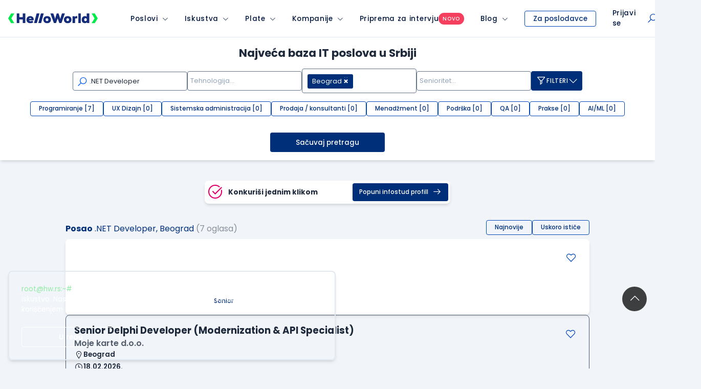

--- FILE ---
content_type: text/html; charset=utf-8
request_url: https://www.google.com/recaptcha/api2/anchor?ar=1&k=6LfmyvMUAAAAAJ-S0TrDfXc5WcJW372thmX6wTAj&co=aHR0cHM6Ly93d3cuaGVsbG93b3JsZC5yczo0NDM.&hl=en&v=PoyoqOPhxBO7pBk68S4YbpHZ&size=invisible&anchor-ms=20000&execute-ms=30000&cb=hy452lr4p6dc
body_size: 48443
content:
<!DOCTYPE HTML><html dir="ltr" lang="en"><head><meta http-equiv="Content-Type" content="text/html; charset=UTF-8">
<meta http-equiv="X-UA-Compatible" content="IE=edge">
<title>reCAPTCHA</title>
<style type="text/css">
/* cyrillic-ext */
@font-face {
  font-family: 'Roboto';
  font-style: normal;
  font-weight: 400;
  font-stretch: 100%;
  src: url(//fonts.gstatic.com/s/roboto/v48/KFO7CnqEu92Fr1ME7kSn66aGLdTylUAMa3GUBHMdazTgWw.woff2) format('woff2');
  unicode-range: U+0460-052F, U+1C80-1C8A, U+20B4, U+2DE0-2DFF, U+A640-A69F, U+FE2E-FE2F;
}
/* cyrillic */
@font-face {
  font-family: 'Roboto';
  font-style: normal;
  font-weight: 400;
  font-stretch: 100%;
  src: url(//fonts.gstatic.com/s/roboto/v48/KFO7CnqEu92Fr1ME7kSn66aGLdTylUAMa3iUBHMdazTgWw.woff2) format('woff2');
  unicode-range: U+0301, U+0400-045F, U+0490-0491, U+04B0-04B1, U+2116;
}
/* greek-ext */
@font-face {
  font-family: 'Roboto';
  font-style: normal;
  font-weight: 400;
  font-stretch: 100%;
  src: url(//fonts.gstatic.com/s/roboto/v48/KFO7CnqEu92Fr1ME7kSn66aGLdTylUAMa3CUBHMdazTgWw.woff2) format('woff2');
  unicode-range: U+1F00-1FFF;
}
/* greek */
@font-face {
  font-family: 'Roboto';
  font-style: normal;
  font-weight: 400;
  font-stretch: 100%;
  src: url(//fonts.gstatic.com/s/roboto/v48/KFO7CnqEu92Fr1ME7kSn66aGLdTylUAMa3-UBHMdazTgWw.woff2) format('woff2');
  unicode-range: U+0370-0377, U+037A-037F, U+0384-038A, U+038C, U+038E-03A1, U+03A3-03FF;
}
/* math */
@font-face {
  font-family: 'Roboto';
  font-style: normal;
  font-weight: 400;
  font-stretch: 100%;
  src: url(//fonts.gstatic.com/s/roboto/v48/KFO7CnqEu92Fr1ME7kSn66aGLdTylUAMawCUBHMdazTgWw.woff2) format('woff2');
  unicode-range: U+0302-0303, U+0305, U+0307-0308, U+0310, U+0312, U+0315, U+031A, U+0326-0327, U+032C, U+032F-0330, U+0332-0333, U+0338, U+033A, U+0346, U+034D, U+0391-03A1, U+03A3-03A9, U+03B1-03C9, U+03D1, U+03D5-03D6, U+03F0-03F1, U+03F4-03F5, U+2016-2017, U+2034-2038, U+203C, U+2040, U+2043, U+2047, U+2050, U+2057, U+205F, U+2070-2071, U+2074-208E, U+2090-209C, U+20D0-20DC, U+20E1, U+20E5-20EF, U+2100-2112, U+2114-2115, U+2117-2121, U+2123-214F, U+2190, U+2192, U+2194-21AE, U+21B0-21E5, U+21F1-21F2, U+21F4-2211, U+2213-2214, U+2216-22FF, U+2308-230B, U+2310, U+2319, U+231C-2321, U+2336-237A, U+237C, U+2395, U+239B-23B7, U+23D0, U+23DC-23E1, U+2474-2475, U+25AF, U+25B3, U+25B7, U+25BD, U+25C1, U+25CA, U+25CC, U+25FB, U+266D-266F, U+27C0-27FF, U+2900-2AFF, U+2B0E-2B11, U+2B30-2B4C, U+2BFE, U+3030, U+FF5B, U+FF5D, U+1D400-1D7FF, U+1EE00-1EEFF;
}
/* symbols */
@font-face {
  font-family: 'Roboto';
  font-style: normal;
  font-weight: 400;
  font-stretch: 100%;
  src: url(//fonts.gstatic.com/s/roboto/v48/KFO7CnqEu92Fr1ME7kSn66aGLdTylUAMaxKUBHMdazTgWw.woff2) format('woff2');
  unicode-range: U+0001-000C, U+000E-001F, U+007F-009F, U+20DD-20E0, U+20E2-20E4, U+2150-218F, U+2190, U+2192, U+2194-2199, U+21AF, U+21E6-21F0, U+21F3, U+2218-2219, U+2299, U+22C4-22C6, U+2300-243F, U+2440-244A, U+2460-24FF, U+25A0-27BF, U+2800-28FF, U+2921-2922, U+2981, U+29BF, U+29EB, U+2B00-2BFF, U+4DC0-4DFF, U+FFF9-FFFB, U+10140-1018E, U+10190-1019C, U+101A0, U+101D0-101FD, U+102E0-102FB, U+10E60-10E7E, U+1D2C0-1D2D3, U+1D2E0-1D37F, U+1F000-1F0FF, U+1F100-1F1AD, U+1F1E6-1F1FF, U+1F30D-1F30F, U+1F315, U+1F31C, U+1F31E, U+1F320-1F32C, U+1F336, U+1F378, U+1F37D, U+1F382, U+1F393-1F39F, U+1F3A7-1F3A8, U+1F3AC-1F3AF, U+1F3C2, U+1F3C4-1F3C6, U+1F3CA-1F3CE, U+1F3D4-1F3E0, U+1F3ED, U+1F3F1-1F3F3, U+1F3F5-1F3F7, U+1F408, U+1F415, U+1F41F, U+1F426, U+1F43F, U+1F441-1F442, U+1F444, U+1F446-1F449, U+1F44C-1F44E, U+1F453, U+1F46A, U+1F47D, U+1F4A3, U+1F4B0, U+1F4B3, U+1F4B9, U+1F4BB, U+1F4BF, U+1F4C8-1F4CB, U+1F4D6, U+1F4DA, U+1F4DF, U+1F4E3-1F4E6, U+1F4EA-1F4ED, U+1F4F7, U+1F4F9-1F4FB, U+1F4FD-1F4FE, U+1F503, U+1F507-1F50B, U+1F50D, U+1F512-1F513, U+1F53E-1F54A, U+1F54F-1F5FA, U+1F610, U+1F650-1F67F, U+1F687, U+1F68D, U+1F691, U+1F694, U+1F698, U+1F6AD, U+1F6B2, U+1F6B9-1F6BA, U+1F6BC, U+1F6C6-1F6CF, U+1F6D3-1F6D7, U+1F6E0-1F6EA, U+1F6F0-1F6F3, U+1F6F7-1F6FC, U+1F700-1F7FF, U+1F800-1F80B, U+1F810-1F847, U+1F850-1F859, U+1F860-1F887, U+1F890-1F8AD, U+1F8B0-1F8BB, U+1F8C0-1F8C1, U+1F900-1F90B, U+1F93B, U+1F946, U+1F984, U+1F996, U+1F9E9, U+1FA00-1FA6F, U+1FA70-1FA7C, U+1FA80-1FA89, U+1FA8F-1FAC6, U+1FACE-1FADC, U+1FADF-1FAE9, U+1FAF0-1FAF8, U+1FB00-1FBFF;
}
/* vietnamese */
@font-face {
  font-family: 'Roboto';
  font-style: normal;
  font-weight: 400;
  font-stretch: 100%;
  src: url(//fonts.gstatic.com/s/roboto/v48/KFO7CnqEu92Fr1ME7kSn66aGLdTylUAMa3OUBHMdazTgWw.woff2) format('woff2');
  unicode-range: U+0102-0103, U+0110-0111, U+0128-0129, U+0168-0169, U+01A0-01A1, U+01AF-01B0, U+0300-0301, U+0303-0304, U+0308-0309, U+0323, U+0329, U+1EA0-1EF9, U+20AB;
}
/* latin-ext */
@font-face {
  font-family: 'Roboto';
  font-style: normal;
  font-weight: 400;
  font-stretch: 100%;
  src: url(//fonts.gstatic.com/s/roboto/v48/KFO7CnqEu92Fr1ME7kSn66aGLdTylUAMa3KUBHMdazTgWw.woff2) format('woff2');
  unicode-range: U+0100-02BA, U+02BD-02C5, U+02C7-02CC, U+02CE-02D7, U+02DD-02FF, U+0304, U+0308, U+0329, U+1D00-1DBF, U+1E00-1E9F, U+1EF2-1EFF, U+2020, U+20A0-20AB, U+20AD-20C0, U+2113, U+2C60-2C7F, U+A720-A7FF;
}
/* latin */
@font-face {
  font-family: 'Roboto';
  font-style: normal;
  font-weight: 400;
  font-stretch: 100%;
  src: url(//fonts.gstatic.com/s/roboto/v48/KFO7CnqEu92Fr1ME7kSn66aGLdTylUAMa3yUBHMdazQ.woff2) format('woff2');
  unicode-range: U+0000-00FF, U+0131, U+0152-0153, U+02BB-02BC, U+02C6, U+02DA, U+02DC, U+0304, U+0308, U+0329, U+2000-206F, U+20AC, U+2122, U+2191, U+2193, U+2212, U+2215, U+FEFF, U+FFFD;
}
/* cyrillic-ext */
@font-face {
  font-family: 'Roboto';
  font-style: normal;
  font-weight: 500;
  font-stretch: 100%;
  src: url(//fonts.gstatic.com/s/roboto/v48/KFO7CnqEu92Fr1ME7kSn66aGLdTylUAMa3GUBHMdazTgWw.woff2) format('woff2');
  unicode-range: U+0460-052F, U+1C80-1C8A, U+20B4, U+2DE0-2DFF, U+A640-A69F, U+FE2E-FE2F;
}
/* cyrillic */
@font-face {
  font-family: 'Roboto';
  font-style: normal;
  font-weight: 500;
  font-stretch: 100%;
  src: url(//fonts.gstatic.com/s/roboto/v48/KFO7CnqEu92Fr1ME7kSn66aGLdTylUAMa3iUBHMdazTgWw.woff2) format('woff2');
  unicode-range: U+0301, U+0400-045F, U+0490-0491, U+04B0-04B1, U+2116;
}
/* greek-ext */
@font-face {
  font-family: 'Roboto';
  font-style: normal;
  font-weight: 500;
  font-stretch: 100%;
  src: url(//fonts.gstatic.com/s/roboto/v48/KFO7CnqEu92Fr1ME7kSn66aGLdTylUAMa3CUBHMdazTgWw.woff2) format('woff2');
  unicode-range: U+1F00-1FFF;
}
/* greek */
@font-face {
  font-family: 'Roboto';
  font-style: normal;
  font-weight: 500;
  font-stretch: 100%;
  src: url(//fonts.gstatic.com/s/roboto/v48/KFO7CnqEu92Fr1ME7kSn66aGLdTylUAMa3-UBHMdazTgWw.woff2) format('woff2');
  unicode-range: U+0370-0377, U+037A-037F, U+0384-038A, U+038C, U+038E-03A1, U+03A3-03FF;
}
/* math */
@font-face {
  font-family: 'Roboto';
  font-style: normal;
  font-weight: 500;
  font-stretch: 100%;
  src: url(//fonts.gstatic.com/s/roboto/v48/KFO7CnqEu92Fr1ME7kSn66aGLdTylUAMawCUBHMdazTgWw.woff2) format('woff2');
  unicode-range: U+0302-0303, U+0305, U+0307-0308, U+0310, U+0312, U+0315, U+031A, U+0326-0327, U+032C, U+032F-0330, U+0332-0333, U+0338, U+033A, U+0346, U+034D, U+0391-03A1, U+03A3-03A9, U+03B1-03C9, U+03D1, U+03D5-03D6, U+03F0-03F1, U+03F4-03F5, U+2016-2017, U+2034-2038, U+203C, U+2040, U+2043, U+2047, U+2050, U+2057, U+205F, U+2070-2071, U+2074-208E, U+2090-209C, U+20D0-20DC, U+20E1, U+20E5-20EF, U+2100-2112, U+2114-2115, U+2117-2121, U+2123-214F, U+2190, U+2192, U+2194-21AE, U+21B0-21E5, U+21F1-21F2, U+21F4-2211, U+2213-2214, U+2216-22FF, U+2308-230B, U+2310, U+2319, U+231C-2321, U+2336-237A, U+237C, U+2395, U+239B-23B7, U+23D0, U+23DC-23E1, U+2474-2475, U+25AF, U+25B3, U+25B7, U+25BD, U+25C1, U+25CA, U+25CC, U+25FB, U+266D-266F, U+27C0-27FF, U+2900-2AFF, U+2B0E-2B11, U+2B30-2B4C, U+2BFE, U+3030, U+FF5B, U+FF5D, U+1D400-1D7FF, U+1EE00-1EEFF;
}
/* symbols */
@font-face {
  font-family: 'Roboto';
  font-style: normal;
  font-weight: 500;
  font-stretch: 100%;
  src: url(//fonts.gstatic.com/s/roboto/v48/KFO7CnqEu92Fr1ME7kSn66aGLdTylUAMaxKUBHMdazTgWw.woff2) format('woff2');
  unicode-range: U+0001-000C, U+000E-001F, U+007F-009F, U+20DD-20E0, U+20E2-20E4, U+2150-218F, U+2190, U+2192, U+2194-2199, U+21AF, U+21E6-21F0, U+21F3, U+2218-2219, U+2299, U+22C4-22C6, U+2300-243F, U+2440-244A, U+2460-24FF, U+25A0-27BF, U+2800-28FF, U+2921-2922, U+2981, U+29BF, U+29EB, U+2B00-2BFF, U+4DC0-4DFF, U+FFF9-FFFB, U+10140-1018E, U+10190-1019C, U+101A0, U+101D0-101FD, U+102E0-102FB, U+10E60-10E7E, U+1D2C0-1D2D3, U+1D2E0-1D37F, U+1F000-1F0FF, U+1F100-1F1AD, U+1F1E6-1F1FF, U+1F30D-1F30F, U+1F315, U+1F31C, U+1F31E, U+1F320-1F32C, U+1F336, U+1F378, U+1F37D, U+1F382, U+1F393-1F39F, U+1F3A7-1F3A8, U+1F3AC-1F3AF, U+1F3C2, U+1F3C4-1F3C6, U+1F3CA-1F3CE, U+1F3D4-1F3E0, U+1F3ED, U+1F3F1-1F3F3, U+1F3F5-1F3F7, U+1F408, U+1F415, U+1F41F, U+1F426, U+1F43F, U+1F441-1F442, U+1F444, U+1F446-1F449, U+1F44C-1F44E, U+1F453, U+1F46A, U+1F47D, U+1F4A3, U+1F4B0, U+1F4B3, U+1F4B9, U+1F4BB, U+1F4BF, U+1F4C8-1F4CB, U+1F4D6, U+1F4DA, U+1F4DF, U+1F4E3-1F4E6, U+1F4EA-1F4ED, U+1F4F7, U+1F4F9-1F4FB, U+1F4FD-1F4FE, U+1F503, U+1F507-1F50B, U+1F50D, U+1F512-1F513, U+1F53E-1F54A, U+1F54F-1F5FA, U+1F610, U+1F650-1F67F, U+1F687, U+1F68D, U+1F691, U+1F694, U+1F698, U+1F6AD, U+1F6B2, U+1F6B9-1F6BA, U+1F6BC, U+1F6C6-1F6CF, U+1F6D3-1F6D7, U+1F6E0-1F6EA, U+1F6F0-1F6F3, U+1F6F7-1F6FC, U+1F700-1F7FF, U+1F800-1F80B, U+1F810-1F847, U+1F850-1F859, U+1F860-1F887, U+1F890-1F8AD, U+1F8B0-1F8BB, U+1F8C0-1F8C1, U+1F900-1F90B, U+1F93B, U+1F946, U+1F984, U+1F996, U+1F9E9, U+1FA00-1FA6F, U+1FA70-1FA7C, U+1FA80-1FA89, U+1FA8F-1FAC6, U+1FACE-1FADC, U+1FADF-1FAE9, U+1FAF0-1FAF8, U+1FB00-1FBFF;
}
/* vietnamese */
@font-face {
  font-family: 'Roboto';
  font-style: normal;
  font-weight: 500;
  font-stretch: 100%;
  src: url(//fonts.gstatic.com/s/roboto/v48/KFO7CnqEu92Fr1ME7kSn66aGLdTylUAMa3OUBHMdazTgWw.woff2) format('woff2');
  unicode-range: U+0102-0103, U+0110-0111, U+0128-0129, U+0168-0169, U+01A0-01A1, U+01AF-01B0, U+0300-0301, U+0303-0304, U+0308-0309, U+0323, U+0329, U+1EA0-1EF9, U+20AB;
}
/* latin-ext */
@font-face {
  font-family: 'Roboto';
  font-style: normal;
  font-weight: 500;
  font-stretch: 100%;
  src: url(//fonts.gstatic.com/s/roboto/v48/KFO7CnqEu92Fr1ME7kSn66aGLdTylUAMa3KUBHMdazTgWw.woff2) format('woff2');
  unicode-range: U+0100-02BA, U+02BD-02C5, U+02C7-02CC, U+02CE-02D7, U+02DD-02FF, U+0304, U+0308, U+0329, U+1D00-1DBF, U+1E00-1E9F, U+1EF2-1EFF, U+2020, U+20A0-20AB, U+20AD-20C0, U+2113, U+2C60-2C7F, U+A720-A7FF;
}
/* latin */
@font-face {
  font-family: 'Roboto';
  font-style: normal;
  font-weight: 500;
  font-stretch: 100%;
  src: url(//fonts.gstatic.com/s/roboto/v48/KFO7CnqEu92Fr1ME7kSn66aGLdTylUAMa3yUBHMdazQ.woff2) format('woff2');
  unicode-range: U+0000-00FF, U+0131, U+0152-0153, U+02BB-02BC, U+02C6, U+02DA, U+02DC, U+0304, U+0308, U+0329, U+2000-206F, U+20AC, U+2122, U+2191, U+2193, U+2212, U+2215, U+FEFF, U+FFFD;
}
/* cyrillic-ext */
@font-face {
  font-family: 'Roboto';
  font-style: normal;
  font-weight: 900;
  font-stretch: 100%;
  src: url(//fonts.gstatic.com/s/roboto/v48/KFO7CnqEu92Fr1ME7kSn66aGLdTylUAMa3GUBHMdazTgWw.woff2) format('woff2');
  unicode-range: U+0460-052F, U+1C80-1C8A, U+20B4, U+2DE0-2DFF, U+A640-A69F, U+FE2E-FE2F;
}
/* cyrillic */
@font-face {
  font-family: 'Roboto';
  font-style: normal;
  font-weight: 900;
  font-stretch: 100%;
  src: url(//fonts.gstatic.com/s/roboto/v48/KFO7CnqEu92Fr1ME7kSn66aGLdTylUAMa3iUBHMdazTgWw.woff2) format('woff2');
  unicode-range: U+0301, U+0400-045F, U+0490-0491, U+04B0-04B1, U+2116;
}
/* greek-ext */
@font-face {
  font-family: 'Roboto';
  font-style: normal;
  font-weight: 900;
  font-stretch: 100%;
  src: url(//fonts.gstatic.com/s/roboto/v48/KFO7CnqEu92Fr1ME7kSn66aGLdTylUAMa3CUBHMdazTgWw.woff2) format('woff2');
  unicode-range: U+1F00-1FFF;
}
/* greek */
@font-face {
  font-family: 'Roboto';
  font-style: normal;
  font-weight: 900;
  font-stretch: 100%;
  src: url(//fonts.gstatic.com/s/roboto/v48/KFO7CnqEu92Fr1ME7kSn66aGLdTylUAMa3-UBHMdazTgWw.woff2) format('woff2');
  unicode-range: U+0370-0377, U+037A-037F, U+0384-038A, U+038C, U+038E-03A1, U+03A3-03FF;
}
/* math */
@font-face {
  font-family: 'Roboto';
  font-style: normal;
  font-weight: 900;
  font-stretch: 100%;
  src: url(//fonts.gstatic.com/s/roboto/v48/KFO7CnqEu92Fr1ME7kSn66aGLdTylUAMawCUBHMdazTgWw.woff2) format('woff2');
  unicode-range: U+0302-0303, U+0305, U+0307-0308, U+0310, U+0312, U+0315, U+031A, U+0326-0327, U+032C, U+032F-0330, U+0332-0333, U+0338, U+033A, U+0346, U+034D, U+0391-03A1, U+03A3-03A9, U+03B1-03C9, U+03D1, U+03D5-03D6, U+03F0-03F1, U+03F4-03F5, U+2016-2017, U+2034-2038, U+203C, U+2040, U+2043, U+2047, U+2050, U+2057, U+205F, U+2070-2071, U+2074-208E, U+2090-209C, U+20D0-20DC, U+20E1, U+20E5-20EF, U+2100-2112, U+2114-2115, U+2117-2121, U+2123-214F, U+2190, U+2192, U+2194-21AE, U+21B0-21E5, U+21F1-21F2, U+21F4-2211, U+2213-2214, U+2216-22FF, U+2308-230B, U+2310, U+2319, U+231C-2321, U+2336-237A, U+237C, U+2395, U+239B-23B7, U+23D0, U+23DC-23E1, U+2474-2475, U+25AF, U+25B3, U+25B7, U+25BD, U+25C1, U+25CA, U+25CC, U+25FB, U+266D-266F, U+27C0-27FF, U+2900-2AFF, U+2B0E-2B11, U+2B30-2B4C, U+2BFE, U+3030, U+FF5B, U+FF5D, U+1D400-1D7FF, U+1EE00-1EEFF;
}
/* symbols */
@font-face {
  font-family: 'Roboto';
  font-style: normal;
  font-weight: 900;
  font-stretch: 100%;
  src: url(//fonts.gstatic.com/s/roboto/v48/KFO7CnqEu92Fr1ME7kSn66aGLdTylUAMaxKUBHMdazTgWw.woff2) format('woff2');
  unicode-range: U+0001-000C, U+000E-001F, U+007F-009F, U+20DD-20E0, U+20E2-20E4, U+2150-218F, U+2190, U+2192, U+2194-2199, U+21AF, U+21E6-21F0, U+21F3, U+2218-2219, U+2299, U+22C4-22C6, U+2300-243F, U+2440-244A, U+2460-24FF, U+25A0-27BF, U+2800-28FF, U+2921-2922, U+2981, U+29BF, U+29EB, U+2B00-2BFF, U+4DC0-4DFF, U+FFF9-FFFB, U+10140-1018E, U+10190-1019C, U+101A0, U+101D0-101FD, U+102E0-102FB, U+10E60-10E7E, U+1D2C0-1D2D3, U+1D2E0-1D37F, U+1F000-1F0FF, U+1F100-1F1AD, U+1F1E6-1F1FF, U+1F30D-1F30F, U+1F315, U+1F31C, U+1F31E, U+1F320-1F32C, U+1F336, U+1F378, U+1F37D, U+1F382, U+1F393-1F39F, U+1F3A7-1F3A8, U+1F3AC-1F3AF, U+1F3C2, U+1F3C4-1F3C6, U+1F3CA-1F3CE, U+1F3D4-1F3E0, U+1F3ED, U+1F3F1-1F3F3, U+1F3F5-1F3F7, U+1F408, U+1F415, U+1F41F, U+1F426, U+1F43F, U+1F441-1F442, U+1F444, U+1F446-1F449, U+1F44C-1F44E, U+1F453, U+1F46A, U+1F47D, U+1F4A3, U+1F4B0, U+1F4B3, U+1F4B9, U+1F4BB, U+1F4BF, U+1F4C8-1F4CB, U+1F4D6, U+1F4DA, U+1F4DF, U+1F4E3-1F4E6, U+1F4EA-1F4ED, U+1F4F7, U+1F4F9-1F4FB, U+1F4FD-1F4FE, U+1F503, U+1F507-1F50B, U+1F50D, U+1F512-1F513, U+1F53E-1F54A, U+1F54F-1F5FA, U+1F610, U+1F650-1F67F, U+1F687, U+1F68D, U+1F691, U+1F694, U+1F698, U+1F6AD, U+1F6B2, U+1F6B9-1F6BA, U+1F6BC, U+1F6C6-1F6CF, U+1F6D3-1F6D7, U+1F6E0-1F6EA, U+1F6F0-1F6F3, U+1F6F7-1F6FC, U+1F700-1F7FF, U+1F800-1F80B, U+1F810-1F847, U+1F850-1F859, U+1F860-1F887, U+1F890-1F8AD, U+1F8B0-1F8BB, U+1F8C0-1F8C1, U+1F900-1F90B, U+1F93B, U+1F946, U+1F984, U+1F996, U+1F9E9, U+1FA00-1FA6F, U+1FA70-1FA7C, U+1FA80-1FA89, U+1FA8F-1FAC6, U+1FACE-1FADC, U+1FADF-1FAE9, U+1FAF0-1FAF8, U+1FB00-1FBFF;
}
/* vietnamese */
@font-face {
  font-family: 'Roboto';
  font-style: normal;
  font-weight: 900;
  font-stretch: 100%;
  src: url(//fonts.gstatic.com/s/roboto/v48/KFO7CnqEu92Fr1ME7kSn66aGLdTylUAMa3OUBHMdazTgWw.woff2) format('woff2');
  unicode-range: U+0102-0103, U+0110-0111, U+0128-0129, U+0168-0169, U+01A0-01A1, U+01AF-01B0, U+0300-0301, U+0303-0304, U+0308-0309, U+0323, U+0329, U+1EA0-1EF9, U+20AB;
}
/* latin-ext */
@font-face {
  font-family: 'Roboto';
  font-style: normal;
  font-weight: 900;
  font-stretch: 100%;
  src: url(//fonts.gstatic.com/s/roboto/v48/KFO7CnqEu92Fr1ME7kSn66aGLdTylUAMa3KUBHMdazTgWw.woff2) format('woff2');
  unicode-range: U+0100-02BA, U+02BD-02C5, U+02C7-02CC, U+02CE-02D7, U+02DD-02FF, U+0304, U+0308, U+0329, U+1D00-1DBF, U+1E00-1E9F, U+1EF2-1EFF, U+2020, U+20A0-20AB, U+20AD-20C0, U+2113, U+2C60-2C7F, U+A720-A7FF;
}
/* latin */
@font-face {
  font-family: 'Roboto';
  font-style: normal;
  font-weight: 900;
  font-stretch: 100%;
  src: url(//fonts.gstatic.com/s/roboto/v48/KFO7CnqEu92Fr1ME7kSn66aGLdTylUAMa3yUBHMdazQ.woff2) format('woff2');
  unicode-range: U+0000-00FF, U+0131, U+0152-0153, U+02BB-02BC, U+02C6, U+02DA, U+02DC, U+0304, U+0308, U+0329, U+2000-206F, U+20AC, U+2122, U+2191, U+2193, U+2212, U+2215, U+FEFF, U+FFFD;
}

</style>
<link rel="stylesheet" type="text/css" href="https://www.gstatic.com/recaptcha/releases/PoyoqOPhxBO7pBk68S4YbpHZ/styles__ltr.css">
<script nonce="tJm7xg7B3p1QEKF9yYPEDg" type="text/javascript">window['__recaptcha_api'] = 'https://www.google.com/recaptcha/api2/';</script>
<script type="text/javascript" src="https://www.gstatic.com/recaptcha/releases/PoyoqOPhxBO7pBk68S4YbpHZ/recaptcha__en.js" nonce="tJm7xg7B3p1QEKF9yYPEDg">
      
    </script></head>
<body><div id="rc-anchor-alert" class="rc-anchor-alert"></div>
<input type="hidden" id="recaptcha-token" value="[base64]">
<script type="text/javascript" nonce="tJm7xg7B3p1QEKF9yYPEDg">
      recaptcha.anchor.Main.init("[\x22ainput\x22,[\x22bgdata\x22,\x22\x22,\[base64]/[base64]/[base64]/[base64]/[base64]/UltsKytdPUU6KEU8MjA0OD9SW2wrK109RT4+NnwxOTI6KChFJjY0NTEyKT09NTUyOTYmJk0rMTxjLmxlbmd0aCYmKGMuY2hhckNvZGVBdChNKzEpJjY0NTEyKT09NTYzMjA/[base64]/[base64]/[base64]/[base64]/[base64]/[base64]/[base64]\x22,\[base64]\\u003d\x22,\x22w4tzV8ODRV/CnMKoKmtZM8ObEnLDrcOyTSLCh8KBw6HDlcOzCsKbLMKLQmV4FAvDvcK1NizCkMKBw6/[base64]/[base64]/[base64]/DtMKawqAkaG8Dw505woMNe8OCB8OJwrTCpS7CkWvClMK7VCpTX8KxwqTCr8O4wqDDq8KSHiwUehDDlSfDkcKtXX8CfcKxd8OEw6bDmsOeOsKew7YHX8K4wr1LMMOjw6fDhz14w4/DvsKWTcOhw7E/wqRkw5nCkcOlV8Kdwrdqw43DvMO1GU/DgF5Yw4TCm8O5fj/CkjTCnMKeSsOIMhTDjsKzMcKGKyQrwoMFO8Kmc1MVwqpIXhA9wqpNwrZZD8KiK8Otw7lramLDuWLCrxchwrTDg8K7woBIZsKCw5nDizTDrh3Ctk5tRcKAw5HCmDXCgcOyK8K9NcKUw4o+w6JcO0pCGmvDhsOFDz/[base64]/[base64]/fSMfBEfCpAhXwp1IDVrDhcK9OsOpUMKlwrIHwqvDox9fw57ClsKPZcOiLBnDncK2w6EicgnCmsO2SmhlwoBXdcONw5shw5TCoh/CpFfCjyPDjcK1NMKfwrXCsy3DnMK2w6nDgnF4N8K4EMKtw53DhlTDt8K6OsKQw5rCjcKiG1tAwpTCq3jDqifDhmt+AsOgdGksJMK1w5/[base64]/DvBnCtXbCv8KXwqLDsnVFYnApw5dDKx7DrilWwq8bM8Kzw4LDsEzClcOdw6FHwqvCn8KRYMKUPUXCtMOyw7vDlcOOecO0w4XCs8KIw7Ejwrgwwp1/wqHCvMOyw681wqLDm8Khw5bCrQpKPMOqUMODbUTDtlImw67Ci3stw4XDiSdCwogww57CnT7DhndcJMK0wrpoJcOeOMKTJsOawo59w5LCmATCgcOsNnIQOgfDrGHChA5kwo5+YcOQNklTVsOfwobCr1tYwo1IwrfCshBmw4LDn1BRYhfClMO/wpIadsO8w7jCqcOrwppydnfDhm83HVo+K8OXB1Zya3HCvcOHZR14TENhw6PCj8OJwrHCuMOVclUGAMKlwrYcwrQww6vDtcKOFTjDugF0c8OffBbCisKaDgLDvMOPDsOvw6BewrLDlRXDgHvDhRzCgF3CpUnDmsKUPAYqw69Jw7IMDMKkQ8K0FRtVAirCjR/DnzfDjyvDqWDCjMO0w4NZw6fDvcKAHnbCuyzCv8KyfnbCv2HCq8K7w5kxTMOAKE89w4bCq2nDjzHDjsKDX8OjwovCoTE/RF7CsBXDqUDCjRQ2chvCocOIwqxMwpfDosKsVSnCkwNdOnTDgMKywpzDiELCocKHHy3CkMKQJCASwpZiw5fCosKha07DscOaCzpdAMKOLFDCgxPDmMK3In/Chy1qHMKQwqbCpsKXdMORw6TCqi1lwoZGwopHEnTCiMOGIMOwwr8ONW5cbBB0PsOeJCp9D3zCoAIKQThbw5fCgCvCh8ODw5TDhMO3wo0zDC/[base64]/DhsKOB33DnMKcLwZaDsOHw5nDhMKbw7XCijLDtcOODnPChMO6w5sNwqHCnzHChcOBI8OEw5M2OF8kwqDCsy1gZzHDjyo7YQI+wrscwrrDm8O+wrY5SSNgLzM1w43DpnrCqEwMGcKpCRLDv8O/SArDhETCs8K6ZCAkYsKGwoXCn18PwrLDhcOVbsO3wqTCvcOcw4sbw6DDhcKAH27CtB0BwpbDqMOjwpAFf1nClMO/PcKmwq5GMcOfwrjCr8KOw7nDs8OzKcOEwoPDocKgbwU6VQ1NDlIGwrJneB50JmQrEcKlG8OrbE/[base64]/DnA/Dp8OjRMONVEpSwp/DtMKyRC0vwr1qacKGwrPCuCvDjsKGWyfCicOHwrrDr8Kgw6xlwprDm8O2T1BMw7HCu1fDhw3DvW5WTyYMEQsSwofDgsOOwoxBwrfCpcK9bATDkMK/WEjClxTDq23DtQ5+wr5ow6jCtkllw5TDt0NQE2fDvy4eGBbCqyUnwr3Dq8OJLcO7wrDCmcKDNMK8GsKHw4p7w61Ww7XCoTbCsFAzwqnCshAVwojDrnXCnsOkGcKgfVlkRsK4fTtbworDp8Ouwr5GA8KCcFTCvgXDiR/CpsKZNTJyfMKgw4vCgBjDo8OkwpXDpDwQXGLDk8Ocw73CicKswqrCnBobwqvDl8OWw7BUw6sKwp0pIXl+wpnDjsKdX1/CoMOHXhvDoW/DoMOHBUZJwr0kwoscw6xOwoTChlk3w4cVDMOiw683wqXDtgZtYMO3wr3DvsOHKMOvblVVdXFFVC7CksK/ccO0EsOEwqMuacONKsO0Y8KeDMKMwozCuQbDgRktZwbCp8KQCzDDisK2w6nCqcOzZwLDhsOZcwZcdUzDnmUawo3Dt8KKNsKFcMOXwr7DsETDnDNow53DgcKeGhjDmkEqRRDCv34tN2FCXXbDhEp4wplNwp4XdVYCw7ZHbcK6PcOUBcOswp3Ck8K3wr/CnGjCqiBMw7QMw6lGGnrCv2zChRA3DMOIwrgkflrDj8ObQcKacsK/[base64]/Dk8KlwqvCmkzDqcOewqJkR8O1DMKGw5Uyw7vDucOdZMKkw6UVw5Ufw5haQVvDoDlCwqEtw4x1wp/DpcOmB8OOwrTDpBEpw4IVQ8OMQnrCvTFSw6E5fXY3w7DCgEAPWMKrNMKIZcKtJcOWYgTCs1fDicOmN8KiHCfCl1TDoMKxJMOfw7hlX8KHSMKAw5nCpcOmwqYQesOWw73DrTjCv8O6wqbDj8K0ZEo0bTPDlELDhHEmJcKxMDvDhMKvw40RFFYLw4jDu8KlY2/[base64]/w6vClMKGWMKNfcO4J8OBbELDnRlXwpfDtXlpXTPCt8OCHGNBGMO4KMKww41FW1PDscKzJsOTVC7CklPCs8K4woHCoUhXw6QkwpN/wobDlhPCqMOCLhw/[base64]/[base64]/DmMO5F8OXw6oUw51Mw6crRQtzNljCnsKWw4LCmmxkw7nCqRrDpTzDl8KZw7QRBEQoZsKxw4vCgcKPQMK1w7VOwq4Dw6FfB8K2wpBhw5gSwrNIAcOVOA5bcMKsw4wfwrPDjcO/[base64]/dMOkN8Kdw6wCwrd/VgQ2Y8OVwpXCiyEYBsKDw4HCtMOkwofDgzkuwpPCt09RwoIbw59Uw5bDo8OywpYDTMKpeXQgVQXCtwdtw4F0KV5mw6jCksKJw5zCnk0hwoPDmcO2Ax/Ct8OAw7fDn8Ohw7HCl3fDhcKXS8OeEMK1wo3DtsKTw6jCjcKdwo3Cj8KVwr9CXwhYwqXCjV3DqQZNbMOdZMK8w4fDi8Okw4Zpw4HCmsKNw4AgRypUKnZTwrxFw5PDm8OAecOUHgPCoMORwpfDgsOgFMO7W8OlLMKsZcO/aCDDlj3CiFHDu3jCmsKGFRHDi1HDlcO9w4AtwojCiihzwqHDt8KDZ8KDe1hFV08Dwp9ka8Kpw7bDl3d/CsKJw5oDw70kD1DCkFoFV1M7WhvDtnhFQg7DmWrDswJEw53DvXdmw4rCk8OQSmdhwr3CpcKQw7lDw7BFw5hXUsOnwo7CgQDDpV/Cql5pw4rDmT3DusKJwpFJwqwXfMOhwpLCrMO9w4ZPw5cUw4jCgxbCnQRsHDbCjsOTwoXCnsKbLsO/[base64]/DscKcOGnDs8OOVMOlNgoKw6/[base64]/wrvDvcKMwpd0wp1APHPCt3vCignDrW/DgTBPwoMCLjk1bSVlw543BsKNwpXDs2LCucOsPkXDhy/CvzvCnUlQTUkmZxELw6k4J8Kvb8OCw5wBKSzCj8ObwqbDqh/Dp8KIRDROCRLDssKQwoJIwqQwwpHDjUZNUsO4KsKWdWzCrUc0woLDmMORw4IJwpN4J8O6wo90wpYGwqEeEsKUw4vDoMO6WsOnODrCji5lw6jDnDDDpMOOw5lTHcOcw7nCpSNqGnTDtCl/[base64]/ChknCizDDs8OsLFHDiSbCqW4Xw6UtQCjDjcKIwqMRGMOUw57DpXfCtXDCox5wfsOIS8O/f8OnFSYhJ3pVwpsAw47DsRAPNsOKwq3DgMOxwpQcesOpMsKvw4Qkw5cwIMKfwqfChy7DjzjDu8OGS1TCrMKxN8OgwqTClmFHAX/Dnj7Ct8OKw49hGMO4MMK6woJ8w4xLSQ7CqsO/JsKCLRwEwqTDoUxhw7l5Vm3CvhN9wrkiwrVmw6omTDvCmSvChcOtwrzCmMKTw6TCinzClcOxw4xQw59/wpQ0e8K5OsORY8KSKyzCicONw7DClTDCrsK/wpQuwpPCri/Do8KBwrrDrMOfwpjCgcOVVcKedsOYekIJw4YNw59vAFHChUnCmWDCp8K5w4E/fsOWeV0Nw4s4XMOQEiBVw4TCocKmw6zCgcOCw4U2HsOswq/DqFvDvsO7VMO6FAHCvcONdzXCqsKMw5dVwrPCkcO3wrIJN3rCs8K8UXsQw6LCl1xew7TCji1xXCwBw5dfw69MVMOcWETCuQvCnMOhw4jCslhAw7nDhMKPwprCr8OYdsOPZm/ClMOLwr/CnMOBw55vwrnCgAU7dFJrw63DosKnAj40DcKFw71Fd0/[base64]/DrBbDusO5UsKJwp/[base64]/DpxoywpzDlsKuw5t8wrvCojhPSsK4QMOYREnDicKvWRZMwoIZZsOOAEPCpUNfwpUGwoBqwqRjQgbCkDbCsHDDqDzDp2vDmMOGKCRzVWUywrzDk1c0w7rClsOGw78RwpvDncOhZV0yw6xzwrAPfcKOL3nCiU3Dv8OlZVB8Mk/[base64]/ClEbCrGJnZWMww7TClB4Tw7pGDsKCwrZNTMOQMQJaYkYSUsK/[base64]/CuXPDo8KWw43DvDYywpPCqsKZw65wPcKwwoHDhTTDoH/[base64]/CmMKOLVvCrcK8fMKcwrssegvCl8KEwojDq8Oyc8Kdw4YSw7tXACEQGEJhw5DCvcKKZVJZXcOawpTCg8OTwrtrwpjCoG9jJMKWw59hLirDqMKUw6HDiV/DoQPCh8Kgw5ZMUzN/w5Agw4HDuMKUw7BdwrnDoS5iwpLCqsKUCkJywrdtw6lewqYswrFyIsO3w7hMY0IBQXDCjUA4JXkhw43Cih57GR7DnhfDpsO4WMOkUhLCq35sZMKlwqvDsjk6w7TDiXLCuMOPDsKfLnh+BsKqw7BIw54bdcKrW8K3GHXDqMOdaTUZwrjDh0pqHsOgwqzCi8O/w4bDi8K6w5RIwodOwqVQw782wpLCtVplw7J0Ng7CnMOyaMKywrF8w4nDuhp7w79dw4XDmEfDlRDDgcKCwol0eMOjJMK/NAnDusK2ccOtw6dnw57DqCFkwrVaMHvDkE9iw5oQFiBvfx/CrcKdwqjDi8O3XgoEwqzCrGYuQsOgHwl5w45xwpLCiR7Cu17DjX7Cl8Ofwq4nw7d6woTCiMObZ8OXRzrCucO6wokBw4ZAw6ZVw79qw7wqwoMZw7cjM35gw4M9GUlPXD/Cg08Zw73Dr8KSw4zCn8KiSsO+dsOWw6dBwppBdHDDjRYTLSwGwojDoFYww6LDl8Ouw70zWgFUwpHCq8KfFnDCmsKtIsKFNWDDgmQQORrCh8O3Z2t+ZcKVHFvDscOvAMOSeBHDlEAWwpPDpcOgH8ORwrrDvA3CisKGY2XCqBhyw5d/wqVGwqgcUcOiGhgnazgDw7Y9JjjDm8OARMOWwpHDmsK2wqF6MAHDrG7Dind5cgvDgsOcEMKDwrEufsKoNsOdAcKpw4A/eX0EVRrCjcKfw4YrwrrCn8Kbwr8uwrB1w4puNMKKw6Blc8KGw4g/J2/DjhhRcTXCtFrCrRshw7XCtx/DicKOw6TCnzsVE8K1VnEfXcOLQcOYwqjDjcOGwpIDw6HCq8Ote0zDnFVCwoLDkUBYfMK4wr9awo/CnxrCrgBzST8Hw5jDhsO9w5lrw6cnw5bDmsKwOwTDq8KawpQowpEPNMKHcgDClMOqwqHCpsO3wpPDpGwgw5DDriIkwpk5XzTCocOCNwQfQwYWAsOBbMOWGmQuE8OpwqfDoDdKwp0eMnHDuUIFw6jCgnjDu8KicER/w7PDhH9CwpbDuQ5NTyTDjgTDmDLCjsO5wp7DucOtKHbDsRHDqcOpXgYWw4jDny1Qw65hQ8KWbcKzdxJBw5xwXsKxKXcdw6t5woXDj8K2R8K6bV7DogLCqVzCsFnDn8OpwrbDp8OHwpo/RMO7LXVGXHJUQFjCixzCni/[base64]/CuUPCpMKnQiITwptxw5N8LMK1VBo+wqjCgMOtw50rADALeMKsRsKAeMKmZzgWw69Iw6RfUMKrecK7GMOMesOPw4t0w53Ds8KQw7PCt1MHMsOJw4cVw7XCiMKlwqo4wq9DFVd7bcOIw7ITwq4CfQTDiVDDh8OADy3DoMOowrPChT/DgyYORiokOEDDmVzCvcKkJmllwrbCqcKTAhB/W8OuDwwGwoZiwop3N8OWwoXDg1YVw5Y7P0XCsg7DgcOawok7ZsOAEMKcwrwbaFDDtcKPwp7Dt8KKw6PCvsOtWjzCt8KDAMKrw5RGc1pDPFTCjMKMw4/DqcKEwpjCkQ1aKEZ9aSLCnMKTbcOIWsK1w7/DlcOBwopMcsO5cMKZw5HDjMOIwo3CnHkVFMKgLz80FcKww7MmRcKca8KBw4fCuMKfRyFED2vDosKxZMKYDhQ8VWDDv8OrHHwTHGkOwrtAw6YqJcOgwqZow6TCvidHZkzDrsKiw5Ebw6JZIhU/wpLDpMOXJsOgCSvDp8KGw57CrcKTwrjDnsKMwpfDvnzDg8K0w4YlwrLCk8OgOVjCjQ1rWMKawpTDm8O1wowsw7pDYcKmw7xzMcKld8OKwr/CvTMxw47Cn8OUXsOIw5hOOXNJwqRlw7TDsMOXwovCu0/[base64]/[base64]/Dg3nDiE1Hw7Row4YmwrMLekzDpMKzUMOKw4XCscOFwq4Ow7V9aQkgdjVuQ0LCrAAWbMOOw7TCngogHh/DvS0iTcK4w6zDncKLTsOJw6Rkw7EjwprCkSVgw4oIeRJqWAZXNsOEVMOSwrEiwqzDq8KwwpYPDsK/w79CBsOywrQJCzxGwpRPw7zCv8OVDcOGwpbDicOHw6LCmcOHJUE2ORbCk39UGMOWwpDDrjTDigLDvD/CrMOLwo93JWfDjnfDrcKnSMOPw4csw4NQw7jDpMOrwqhpGhHCiQxIVg0aw43DtcKbF8KTwrbCszkTwoUTASTDlsOFA8OBC8KZOcK+w6/DgHwIw7/[base64]/CrsK1NVjCtMO/VCAsY3FlwrfDjz4dwoQCwrNow4QYw5NEcDDCq2UXM8OIw6nCscKRZ8K3U0/Colw1w4oZwpXCsMKoTEVCw7DDm8KzOTPChcKJw6zCnWDDoMKjwqQiBMK/w4pBQwLDtcKqwpnDkSbCpCzDncKVC3vCgcKBfHbDucOjw4A3woLDhAV9wr/Ds3DDhjbDocO8w5fDpU88w4fDi8KQw7TDnF/[base64]/QsKnUlrCozjCljIfKAfDp3JXMMOzDS3CoMOgw49OMHTCnmrDlCzCmcKvBsK4GsOWw47CrMKFw7sjIXc2wqrCkcKYO8OINRg+w4oew6zDlFcdw6TChsOMwrrCk8OYw5Q6CHZoG8ORecKyw43Co8KLKSfDs8KJw6YjKMKZwpl9w5sgw5/[base64]/CkkjCsMOMwpwOw5jDhsOFw7dAGR8cf8OOw4rCuDLDnWfCu8OYGcKGwqrCi3TCs8KeJMKPw6FKEgYUJ8OFw7IMEh7DssKmLsKew4TDskQ0WWTCgAotwoRqw77DqQTCrTwXwq3CisKNwpUpw7TCvEAhCMONb2sfwpNUD8KYWXjCrsOXYFLCplI/[base64]/DnsOuJsOCQyHDp8KPw7LCmMK6woQ6DMKrw7nDuR4mNMKaw6EcCzdoNcO2w4tpSyNywpsEw5huwo/DjMKow4pPw4lyw43CvAZvSMO/w5XCu8KTwpjDtyTCm8KJFXImwp0RLsKewqt/[base64]/wqrDgcKvwpIjw5sewpvDnsOTw4/DjMKFAMKOcT/DlcKCCcKnen7DtMKRPV/CksO4Z2vCv8KqZsK4ccOBwo8mw4UUwqU0wpbDizTDnsOlWcKww6/[base64]/[base64]/fGLCg8OFC8OaPSrChU3CpxzCgcKjw7jCmifDpcK7wrLCrcOlTsOCM8O3L0HCgkgGQMKcw6bDicK3wpDDrsK/w5p5wot8wprDs8OiG8KIwp3DgH7CqMKrJGPDncKrw6EFJCHDv8K/[base64]/CtFrCh8ORJHogcsKzw7rCqMKrSHQUwpDChcKQw4ZVG8OHwrTDtXh+wq/[base64]/CkG7Cl8OjKcOOw4/Ci0UkwovCoMOvw4bDl8KIwrvCinMWN8OZBnRbw7DClsK5wobDi8Oqw5TDs8KFwrkGw4FaZcKOw6fDpjMwWiMmw7NjasKAwoDDkcKOwqtvw6DCvcO0XMKTw5TCvcOdFGDDmMKJw7gZwosOw6BiVkhOwoEwNV0CBsKZNi/DsgV8ASEuwovCncOdUsO0BcOdw6AFw61kw4fCkcKBwp7CicKmKAjDtnTDsxZPfUzCv8OkwrYbFjJUw6PCuVhew7bClsKvL8O7wqMbwpEqw6JTwpFcwr7DnFLCulzDjx/Cvg/[base64]/CsMKtNApYfHUwwqUewqtQScKnw6RiSFbCpMKTw67CtsK2QcOZa8KEw5TDkcKYwrjDkD3CscKKw5HDiMKSIWZywrrDuMOxwofDvgV5w7vDv8K/w4XCqA00w7s4BMKyDCTCusK0woIHXcODfnrDolYneVJrO8KCw4pyM1LDrGnChgVtPVZ/[base64]/Dk33Cv0QVw5gDfMOrwoZtw6DDlMOdOcKow77DuRoJw7MIGsK8w69kRFAQwqjDhsK6BcKHw7BeQT7Cu8OocMK7w7rCicOJw5IuIsOnwq3CjsKiVsKcfhnDpcOXwo/CiTzDnzLCgcKkwq/[base64]/CmBo3ecKbwrNuwr8gAQMRwrcvETkOw781woggSy1uwpXDh8OLwp4Twq5ODwXCpsOGOxLDksKhB8O1wqXDszAkXMKmwpNhwoApw4ttw41bK1XDozXDhcKoB8Orw4MeVsK1wq/CicOowp0TwqZIbGUTwqDDlMOTKhtBYCPCgMOaw6Qxwo4QZnxDw5DCoMOfwpbDv1jDj8K5wpFzJsKaYFB5Cgl5wpPDoGPDncK9XMOEwopUw71iw5obc2PCihpsfXcDT1nCsHbDpMOAwqZ4wp3CssOfUcKtw5cqw5PDkwfDjwHDvglyWC1WBMKjBDcjwo/CrXBXKcOtw6ltHEDDnX4SwpUOwrE0DyzDg2IJw7LDr8OFw4F/MMOQw4koXCPCkTleIH5TwqDCs8KaUXw0w4vDqcK8wp3CrsOjCMKLwrvDlMOKw4h7w6PCmsOww7cJwoDCqMKzw7bDngFBw57CswjDp8KjM1nCqyrDrjrCtRJeI8KyO23DkR4ww4Jow6IjworDqEQUwoJewonDvcKpw58BwqnCssKvOBtbC8KOccOrNsKOwr/[base64]/wqooHMK2w7XCi8KuX8KsRSJbw6LCvsOLJ1hQPnHDosKbw5PChCrDoUTCs8K2Eh3DvcOrw6jCgiIUbcOIwoQYRnAdXMOYwp7Dkk7Don8VwoR5TcKuaiZjwovDvMOpSVsiYRnDqMKyMX/[base64]/CuSAOH05HEcOGwqFNSWBDQSc7woYLwo49Pyd8SMKMwpxjwpILT11EOlV4BgTCqMOZG30Nwq3CgMKnNcKMJlTDgQvCjz8ZVCTDucOfWsOMdsKDwpPCl1/Clx5sw4fCqjPCgcKdw7BmfcO/wqxHwolqw6LCssOfw7DDnsOeBMOvKA0AGcKUEXkGYMKhw4PDnC7Cs8O/[base64]/[base64]/DmMOgHitpwoxULxFkw5zCjTjDk8KlAcK3aC01UMOfwqTDmSrCuMKbfMKlwqTCo3TDglwiEcK3LGjDlMKtwoQewrXDh27DlVpXw7hjQCnDqMKHHcOlw4DCmRtYb3ZhHsOjJcKEKEjDrsKcQsOTw6J5dcK/[base64]/[base64]/dFkjw7nDgBhqwoTDnsO5w5o2woBGwpPCncK6MwgjE1XDpypdS8OqJMOXRW/CuMO8aUV+w7LDvsOfw47CnWLChMOeZHYpwqVUwrbCs0zDssOcw53CjcKzwqDCvMK6wr9wY8OKLmVHwrsTXmZFwoA4wpbCiMOfw6xxJ8Onc8OBLMKHF2/CqRnDkjsNw63Cr8OLRjk4UkjDqAQcEWzCvsKcZULDkD3Ds1zDpW1cw4s9UDnCo8K0XMKfw4TDqcO2w73DkhISDMKyGg/DicKrwqjCiC/CnF3CkcOgWcKaF8OHw74GwpLDrS49AW5BwrpAwo5jfVlyZAUlw6o4wrxiwpfChQURK1zDmsO1w5thwotCw67DlMOtwqXDgMKUFMKNbiEpw6NwwoZjw6RTw7Nawo7Dn2TDoXXDisOYw7Q6MU1+w7vDosK/aMOtQH43wpQ9PhoqTsOBeAASRMOPA8Ohw47Di8OWV2PCk8KHRANbWllUw7HCmWzDjkXDgWoka8KNRynCkWJGQ8KjSsOHHsOowrzDq8KTM2Vbw6TCisKVw4QDXyJUXHbDlwFmw6XCscKGU2TCkF5ADEnDvFrDmMKPGQ56c3TDhUF+w5A4woLCiMOpwo/DuD7DgcK7E8Olw5TCmQFlwp/[base64]/[base64]/CrzfDkhLDkcK4DErCuVbCrsOKUBEfwqY/w5QcZcOrQ3dVwqXCm0rCnsKIGXHCnljCljdYw6fDpRPDlMOmw4HCrWVkEcKqCsKiw4syF8Kqw6UPDsKzwp3CvF5nciNgWgvCrE9AwpI7OldLf0QJw49yw6zDsClcIcKERD/DigXCvH3DtcKqQcKVw6JDfTMdw747Rkw3asOHW2Bww4/[base64]/CpzHClkbDhGJ9w4hzF8O6dVUVwrTDsjAmIn7CjkoawqTDvnLDjsK4wqTCtRtRw4fCrV0lwr3CicKzworDjsKqaXPDgcKzaw87wo13wqR9wqjDlR/[base64]/Cp8KaNVIkwpfDgsK2CD9SDcKawo7DhDbDjcOFRkwJwrTCscOjK8K3RWDCp8KAwrzDhsK1wrbCuCRDwqRgViUOw45PahQsGVrClsK3OVPDs0/CjRHDncOgAUfCgMKDLzXCni/Chn9CfcOKwpTCsEjDmU89OGrDpE/DjcKuwoUjGkIATcOffsKEw5LCo8O3IlHDghbDhMKxL8OwwrDCicOFfWrDjiDDggBuwqnDtcOyGMO7XDVlIH/Cv8K6PMO5JcKDLkfChMK/E8KZHBnDpjrDtMOJJMKbwrBdwoHCu8O2w7bDsDgUPG3DkWImwpPDrsKhd8KcwrzDrBjDpcKlwrTDi8KvCkXCiMOAB0Ylw7IBBmbDocKTw6LDtMOMOHp7w64Lw7LDgRtyw6greGbCtT1Bw6/DuVfCmDXDpMKxTBXCqMOdw6LDusKAw7E1fx5Uw58nDMKtdMOaWh3CosOmwrHDtcK5ZcOMw6YFIcOiw57ClcKow7Y1EsKvXsKcSCLCpcOMwqQNwohGwqDDjlHCiMOxw5zCoAjDucKUwoHDoMKUM8O/UFwSw7/CnCB8c8KAwojDrMKJw7fCnMK2VsK3w7rDrsK9FcOGwofDrsK/wqbDnHATIEgowpjDoTPCviclwrctaD1ZwpZYcMO/wrNywrzDgMKPeMKEIWkbfEPCv8KJHzhaWsKawq0wK8KNw4jDlm0YaMKlOMObw6fDlRjCvsO0w5pnJcOKw5/DuhVKwozCscK0wrI1GwZZdMOeajfCk1N/wrMcw7LChgzCvhnCpsKIw5sPwq/DljPCisKfw73CsyXDn8OOXsKpwpMHZC/CtsKjU2Muwps8wpLDnsKMw6XCpsOuNsK8w4ICP2TCmcOnT8KIPsOtKcOtw7zCgHDClcOGw5nCp2Q5ME0owqBrVQXDlcKgBHx2F11bw65Hw5zCusOQCQ/CpsOaEkjDpMO5wonCpwvCrsKQQMKCasKQwoNVwpENw7/DiCPCsFfDsMKPw7VDb2h7E8KqwoDDg1zCgsOxGz/DkyYAwpjCvMOWwoAAwpDCgMO2wovCkTrDh3IxcWDCiBsgF8KKXMOGw7VMYMKURMODJU5hw53ClcO6Rj/CgsKJwrMtSSzDnMOmw7Akwqk9D8O9O8K+KBPCoQJqEsK7w4vDgU5ldsOkQcKjwrFtGsO0wqUIBC5RwrsoQWXCucOFw5xKZg7DqGJPOzfDij8eXMOmwrTClzQXw73Dh8Knw74GLMKOw4LDs8KxDMO6w4TCgCDDjSN+LMK4wpJ8w7ZNH8Oyw40/b8OJw5jChkEJRSrCsnsMUXQrw5fCrVvDmcKrw6LDpSkOF8K8PgjCqAzCiQDDqVjCvQ/ClsKdwqvCgionw5Ewf8OFwp/CmELCv8OffMOmw6rDlCQdTBHDhsOlwqvCgEAkEA3Cq8K1QMOjwq5owojDjMKVcW3CmEjDmhXCi8KYwpzDhQFiWMOsb8OMDcKFw5NxwozCmU3Dk8Ofwoh5NcKvY8OaSMKuX8K5wrh5w5p2wodZesOOwofDgcKqw7lRwobDu8OWwqN/wpkdwrEJw6DDmXtuw70AwqDDgMKZwofCth7CuEfCiSLDtjPDlsOIwqrDuMKIw4VAGiIUXkxybkjCgRrDgcOEw6rDqcKiesKjwrdODD7DlGF3UWHDp3dLbMO4CcOyKgzCsCfDszDCmCnDnRnCgcKMVWhbwq7Di8OTLzzCmMKnV8KOwphvwr/CiMOHw5fDu8KNw6fDs8OUS8K2TmbDo8KRfHcMw4LDvCfCksKoOMKTwoJgwqPCj8Ojw6kkwo7CqGAmPMOaw5QgLVoXf049bVwXdMOTw6VbWQvDgX3Ctk8cFX3ChsOewp1HbFh9woNDakJ/JVBsw4pAw7oww5Asw6rCsyrDim/CiQ3CvTrDvFU8PzIdW13CuA5fIcO1wpPDizjChMK8aMKvOcOHw4DDj8KpHsKpw41YwrHDoS/CicK4fDUMCiYawrgyMAgRw5RbwqRGG8KZPcKZwrJrT0LDlUzDt2zDpcKYw6ZQUi1pwrTCsMKzEMOwJcKZwqHCnMKYVHRWKgzCrHrCk8KaGsO6XMKzJGTCtsK4EcOPC8K0N8OPwr7CkD3CpQM+RsO/w7TClV3CtHwLwo/DjcK8w6TCj8K7NHnCqMKbwro8w7rCisOVw5bDnBvDj8KFwpTDqgXCjcKXw4jDuDbDqsKJbh/CiMK6wpfDpl3DtgzDuSgdw6k/[base64]/CkG5qV1HDhMOew4fDjcKpLQjCmH4HNUXDmXzDpcOeHl/ChEswwrDCg8K4w6zDpzrDtFIfw77CpsOnwo0Qw5PCp8KkWsOqD8Kfw4TCv8ObORouAmTCq8OXL8K0wptQBMKqdxDDncOBHsO/[base64]/CuxLCtD3ClVfCtRXCgHogw7nCjgfDmsOnwojCsjzCpcOUbCZXw6BTw6k8w4/CmMOTCXFHwr48w59BcMOJc8OPccORBXA6WMKZCRXDpMKKVsO1I0ICw47DjMKsw7XDucOmQVUgw4NPBSHDkx/[base64]/Dt3MIwqjCrGNjw5AXw4Afw4LDtcKEw6PDiXvCrBTDvcOrEGzDgi3DjsKQNSFZwrBBw6HDpcONw5x1HTnCi8O7GFZaPkAgCsO6wrVWwrxHICwGwrdSwpvCnsKRw5rDiMOawrJncMKOw69ew6vCucOow6N/X8OmRi7Dj8OXwolCGcOBw6vCgMOCSsKYw6Rww7lTw7YwwqzDgcKCw7wSw7DCkXPDsmw/w7TDmnjDqkpLfTXCnXPClcKJw43Ds3vCksOxwpXCq1nDmMK9XsOLw5vCisO8Ow8/wpXCpcKXdGHCnyB6w5LCoVAZwq0PdinDixkgw5ExFCHDmBTDoynCi2VqeHkeHMOBw7EYGcOPMT/DuMKPwrHCv8OxZsOYO8KEwp/[base64]/CoTBBw4XCml1iDWbDgMOWw4zDtTFXOsKpw5oaw4fCusKbwoHCp8OjPsKswr4fKsOrccKnb8OAJVUmwrfCvsO5M8K+YCBBEMKuQDfDlcK9w74vQCHCl1TCkS3ChcOhw5fDklnCvCrCnsKSwpw/[base64]/wo0yJgQ7w7rCr2dzw6loA8OHw7sNwo3DhXbCnxUFX8Oew5FKwqBlBcKlwq3DuyXDixbDr8KWw77DrVRkbxAfwozDhxgvw7XCsRrDn2/DiVZ4wr0DY8Kyw7x8wpVaw4pnF8Knw7LDh8ONw6RNC3PDpsKtfHECJcOeXMOOASnDk8OQNcKmGSh/X8KRGWTCnMOBw7nDnMOycQ3DlcO3w6zDqMK1Pkwwwq3CpVLColc3w6cLXcKww58ewrMXAMKjwovCnVbCkAU5wrfCo8KgNBfDpsOxw6M/IsKjOjzDkkzDrMKjw5zDuzbCiMK2bQ7DiRTDhBQoXMKrw7wXw4IXw6o5wqddwqsGRU9sJnpDb8K6w47Du8KfRHzCh07CisO+w59cwpnCp8OwLhPCkSFMccOhGsOEQhPDizsLEMOCKQjCnU3DvhYpw5hjYnjCvi9Ow5ocaB7Dlk/DhcKQQhTDnU7Dnn/DhsKTbAhTMkwhw7cWw5UJw6xmRVcAw7/CtMK6wqDDgBwUw6ccwo/DssKvw7MMw53CiMOieyZcwqhTWWtawofCtCl/[base64]/CoWjDm8O2NMOTw5BWw4nCrcK5w5bDvkDDt13DvMOAw6bClUjCoXHCjcKqw4xhw6lnwqtUaBAuw6/DjMK2w4gywpHDt8KRUMOJwpdKDMO0w5cNM1zCu3tgw5lZw44vw7Z8worCqcOVfx7CoEnDmkvCoCbDhMKAwr/[base64]/wpUULsKQW8K2PRLCtsOGJ34zw6RQZldkfH/Ci8Knw7d5a1BcMMKSwq3DinHDr8KHw4VVwo5FwrbDpMK3AksfWcO2YjrCljHCmMOyw7VEEl3CqcKGRU3DmMKww4Y/w51rwqN0X2jCtMOnaMKTRcKWfH4dwprDl1VkIxjDgll4B8O9FktTw5LDsMKhODTDlsK4EsOYw7fCqsKcasKiwodkw5bDrsKlNsOdwovCmcKSQ8KnJl/CnjnCliw8c8Kbw5nDvsOmw48Bw4QSDcK8w4pBFDLDmkRib8OKDcK1YRA0w4pqX8OgdsK6wo/Cj8K+wrtxLB/CrsO1woXCvCnCuTjDvMOqDsKIwofDiWbDg3jDr2vCg3M9wrFLVcO5w77CnMOjw4c4w5zDpcODdRBQw4NpfcODYX8dwqUWw6TCvHBAaVnCpyzCgcK3w45bZ8OUwr5yw78Pw7jDpMOeNV8dw6jDqWATLsO1E8KvIcO7wojChVFaTcK4wqHDrsOJH0lMw4/DtsOIw4ZNbcOMwpHCtxoDdUHDr0vCs8O9w4kjw4DDt8KRwrDDlSnDs0XCownDisOewq9uw6dqf8Kswo9GDg0wd8O6DDJvO8KMwq1OwrPCgFbDjHnDuG/DlMKxwpPCqznDucKIwpfCj37DicO6woPCnDs5w54Ow4Zyw4hQWnMPPMKmw60pw77Do8O7wqrCr8KMMDPCgcKbaRFyfcK/bcOHQMK8woRBGMKnw4hLVAXCpMKywqjCl39Zwo3DvS7Dpj/CrzRTCG92wrDCmA7ChsOAc8OWwoglJMO9NsKXwrvCpFBvYmgxIsKXwqIAwrVNwoxTw47DtDfCvsOgw4wCw5PDmmQ2w41eWsOSOgPCjMKsw4TDiy/CgcK4woDCny1jwqZJwokUw75fw78BasO4MV7DomjCrMOLZF3Dr8KswrvChsOZCSl0w4bDnlxiVy3DsU/[base64]/DkERgG2olwqEXwrvCnWbDuWTDsMOVw6Agw5fCih0ICggVwqPCs3ZVBAZGQzLCsMOmwo40wpQLwppMCMKQf8Kiw4xdw5cVGF7CqMOvwrRmw5bCoh8Lw40bZMK+w6XDp8KrfMOmanXDu8OUwo3CtXg8SkY3w40oNcKiQsK/QzrCg8OFw4zDlcO9WMOyIEUDCElcw5LCviIaw4fDsHrCnHURwqHCjcOuw5/DsTXDk8K5NUkuO8Ktw6XDnHN4wo3Dg8KLwqzDnMKWDjHCpmpqKyReXgzDmzDCtUPDl2Bsw78\\u003d\x22],null,[\x22conf\x22,null,\x226LfmyvMUAAAAAJ-S0TrDfXc5WcJW372thmX6wTAj\x22,0,null,null,null,0,[21,125,63,73,95,87,41,43,42,83,102,105,109,121],[1017145,855],0,null,null,null,null,0,null,0,null,700,1,null,0,\[base64]/76lBhmnigkZhAoZnOKMAhnM8xEZ\x22,0,0,null,null,1,null,0,1,null,null,null,0],\x22https://www.helloworld.rs:443\x22,null,[3,1,1],null,null,null,1,3600,[\x22https://www.google.com/intl/en/policies/privacy/\x22,\x22https://www.google.com/intl/en/policies/terms/\x22],\x2206z0HYNtyZCOhHRPzBHED9ZrzKlUBYkwoj7KTvCCw/w\\u003d\x22,1,0,null,1,1768968603575,0,0,[82,168,83],null,[2,93,91],\x22RC-FFCT8lGokJ2T7g\x22,null,null,null,null,null,\x220dAFcWeA6akTUnF-n_5bx6yZGw60g7AaTnglcF58lU678JaRsBZ1Kyh8fPcf1p4B2ohrU5zwGCm8g90hBX1YXe0J_adODfpdJZQA\x22,1769051403655]");
    </script></body></html>